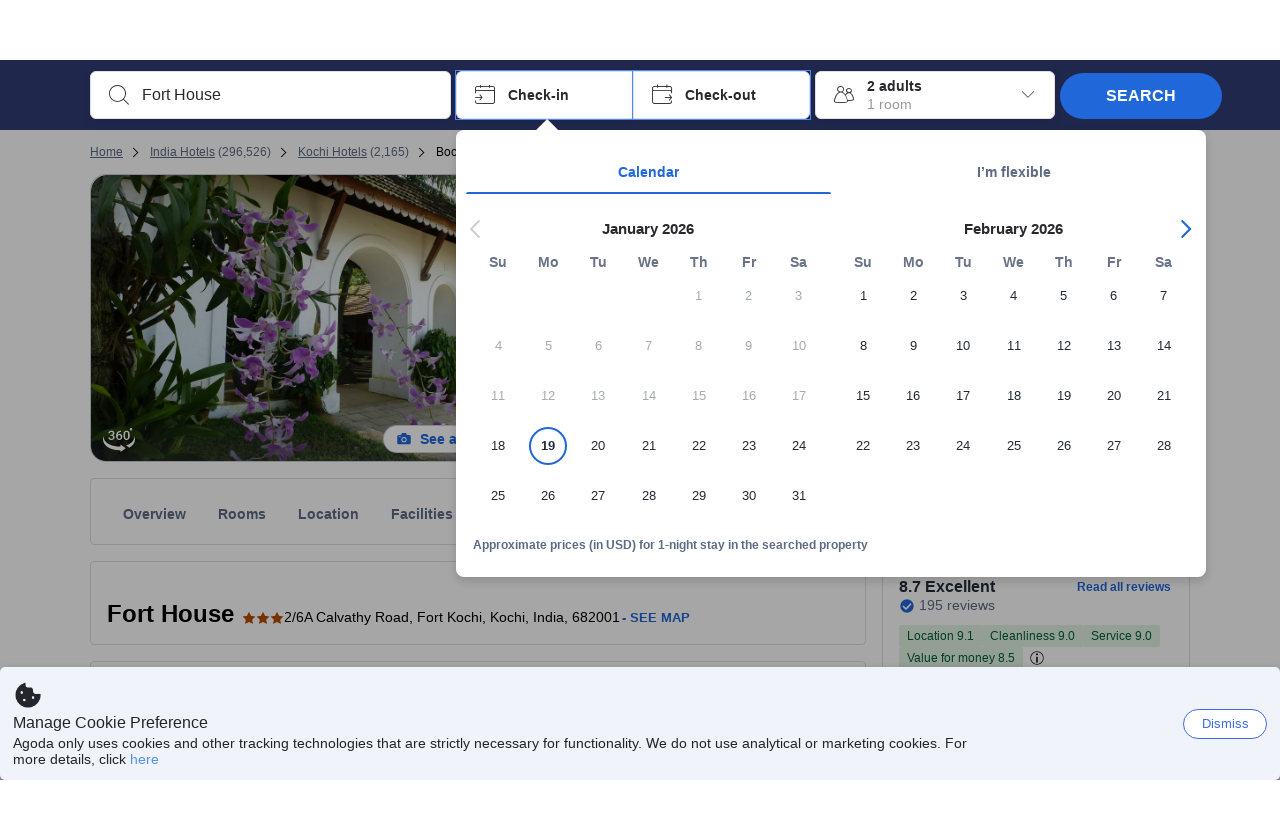

--- FILE ---
content_type: image/svg+xml
request_url: https://cdn6.agoda.net/images/property/highlights/forest.svg?s=16x
body_size: 1128
content:
<svg width="33" height="32" viewBox="0 0 33 32" fill="none" xmlns="http://www.w3.org/2000/svg">
<path d="M8.90316 2.69514C9.08329 2.46097 9.41909 2.43755 9.63036 2.62489L9.69579 2.69514L14.6958 9.19514C14.9306 9.50047 14.7453 9.93274 14.3855 9.99294L14.2995 10H12.6085L15.7467 16.2764C15.8873 16.5577 15.7359 16.881 15.4608 16.9739L15.3828 16.9933L15.2995 17H9.79883L9.79947 22.6667H8.79947L8.79883 17H3.29947C2.95637 17 2.724 16.6667 2.82102 16.354L2.85226 16.2764L5.98947 10H4.29947C3.9439 10 3.72089 9.65025 3.8237 9.34326L3.85631 9.26763L3.90316 9.19514L8.90316 2.69514ZM23.8951 2.70591C24.0748 2.45882 24.4244 2.43411 24.6381 2.63179L24.7038 2.70591L28.7038 8.20591C28.927 8.51279 28.7394 8.93445 28.3843 8.99312L28.2995 9H27.1085L29.7467 14.2764C29.8873 14.5577 29.7359 14.881 29.4608 14.9739L29.3828 14.9933L29.2995 15H24.7988L24.7995 18.6667H23.7995L23.7988 15H19.2995C18.9564 15 18.724 14.6667 18.821 14.3539L18.8523 14.2764L21.4895 9H20.2995C19.9492 9 19.7257 8.6594 19.8204 8.35396L19.8508 8.27855L19.8951 8.20591L23.8951 2.70591Z" fill="black"/>
<path d="M9.2994 3.81885L13.2844 8.99985H11.7994L11.7161 9.00659C11.3929 9.05968 11.1987 9.41658 11.3522 9.72345L14.4894 15.9998H4.1084L7.24661 9.72345L7.27786 9.6459C7.37488 9.33314 7.1425 8.99985 6.7994 8.99985H5.3134L9.2994 3.81885ZM24.2994 3.84985L27.3174 7.99985H26.2994L26.2161 8.00659C25.8929 8.05968 25.6987 8.41658 25.8522 8.72345L28.4894 13.9998H20.1084L22.7466 8.72345L22.7779 8.6459C22.8749 8.33314 22.6425 7.99985 22.2994 7.99985H21.2804L24.2994 3.84985Z" fill="#71C865"/>
<path fill-rule="evenodd" clip-rule="evenodd" d="M9.29954 3.81885L11.7465 6.99985H6.85254L9.29954 3.81885Z" fill="white"/>
<path d="M24.299 3.8501L26.225 6.4991H22.373L24.299 3.8501Z" fill="white"/>
<path fill-rule="evenodd" clip-rule="evenodd" d="M2.7998 29.9998V23.9998C4.71447 23.2665 7.45047 22.6662 9.62247 22.6662C10.6823 22.6662 11.7407 22.7868 12.7813 23.0103L12.7817 22.9572C16.3243 20.2652 20.743 18.6665 25.535 18.6665C27.1283 18.6665 29.3078 18.6652 30.7998 18.9998V29.9998H2.7998Z" fill="#377E64"/>
<path d="M25.5342 18.1665L26.9045 18.1738L27.0661 18.1767C28.4133 18.2038 29.4564 18.2984 30.4084 18.512C30.6778 18.5724 30.8473 18.8398 30.7868 19.1093C30.7264 19.3787 30.459 19.5482 30.1895 19.4877C29.4023 19.3111 28.5276 19.2213 27.4229 19.1862L26.5698 19.1695L25.5342 19.1665C21.3514 19.1665 17.359 20.417 13.9825 22.7091C17.7865 23.6748 21.1703 25.8864 23.6146 29.0215C23.7844 29.2393 23.7455 29.5534 23.5277 29.7232C23.3099 29.893 22.9958 29.8541 22.826 29.6363C19.6655 25.5826 14.8446 23.1662 9.62163 23.1662C7.7289 23.1662 5.64247 23.6377 3.4778 24.4668C3.21992 24.5655 2.93081 24.4365 2.83204 24.1787C2.73327 23.9208 2.86225 23.6317 3.12013 23.5329C5.38989 22.6636 7.59095 22.1662 9.62163 22.1662C10.6507 22.1662 11.6652 22.2548 12.6563 22.4265L12.4783 22.5591C16.207 19.7257 20.7533 18.1665 25.5342 18.1665Z" fill="black"/>
</svg>


--- FILE ---
content_type: image/svg+xml
request_url: https://cdn6.agoda.net/images/property/highlights/croissant.svg?s=116x
body_size: 384
content:
<svg width="33" height="32" viewBox="0 0 33 32" fill="none" xmlns="http://www.w3.org/2000/svg">
<path d="M14.7998 18.6607L11.4142 9C11.4142 9 8.53859 10.1179 5.92961 13.8554C4.19923 16.3342 3.846 19.9874 3.80433 22.1668C3.78919 22.9587 4.68548 23.3862 5.34818 22.9524C6.25739 22.3572 7.535 21.5768 9.06026 20.7964C12.1909 19.1947 14.7998 18.6607 14.7998 18.6607Z" fill="#E8CC97" stroke="black"/>
<path d="M19.7998 18.6107L23.0863 9C23.0863 9 25.825 10.1179 28.5639 13.8554C30.397 16.3568 30.7579 20.0539 30.7961 22.2258C30.8098 23.0055 29.9363 23.4305 29.2758 23.0159C28.316 22.4134 26.9362 21.6049 25.2774 20.7964C21.9909 19.1947 19.7998 18.6107 19.7998 18.6107Z" fill="#E8CC97" stroke="black"/>
<path d="M9.7998 21L5.7998 14" stroke="black"/>
<path d="M24.7998 21L28.7998 14" stroke="black"/>
<path fill-rule="evenodd" clip-rule="evenodd" d="M17.3851 7C15.1709 7 12.9061 7.46002 10.9687 8.29105L10.7998 8.36618L14.6655 19L14.9822 18.9632C15.5122 18.9081 16.0451 18.8712 16.5804 18.8527L17.3851 18.8388C18.1914 18.8388 18.9932 18.8806 19.788 18.9632L20.1043 19L23.7998 8.29101C22.0239 7.52914 19.9739 7.07922 17.9394 7.00953L17.3851 7Z" fill="#D1A470" stroke="black"/>
</svg>
